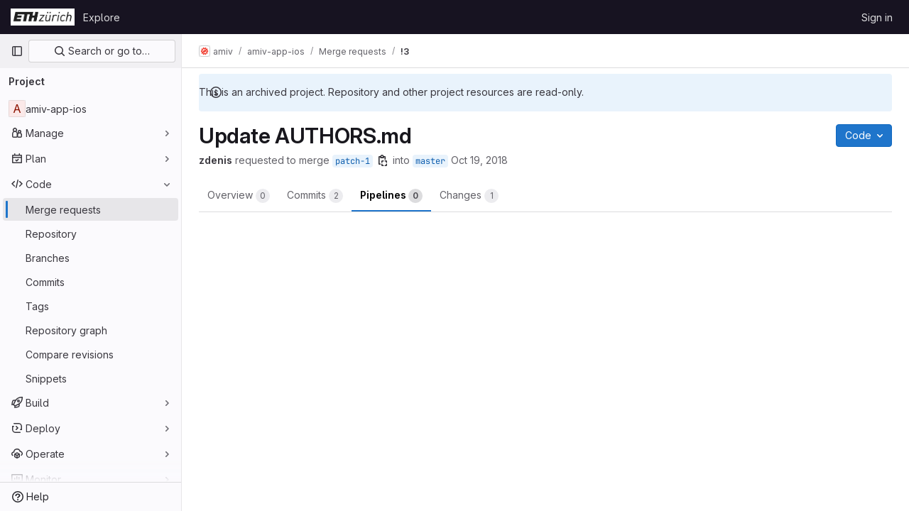

--- FILE ---
content_type: text/css; charset=utf-8
request_url: https://gitlab.ethz.ch/assets/page_bundles/reports-c30ff8da5d467581779c96962f0dfda74e09f1bb59b4f62a2a45979e3001e274.css
body_size: 354
content:
@keyframes blinking-dot{0%{opacity:1}25%{opacity:.4}75%{opacity:.4}100%{opacity:1}}.report-block-container{border-top:1px solid var(--gl-border-color-default);padding:14px;background-color:var(--gl-background-color-subtle);line-height:20px}.report-block-list{list-style:none;padding:0 1px;margin:0}.report-block-list-icon{display:flex}.report-block-list-icon.failed svg{fill:var(--gl-icon-color-danger, var(--gl-color-red-600, #c91c00))}.report-block-list-icon.success svg{fill:var(--gl-icon-color-success, var(--gl-color-green-600, #217645))}.report-block-list-icon.neutral svg{fill:var(--gl-icon-color-subtle, var(--gl-color-neutral-500, #737278))}.report-block-list-icon .ci-status-icon svg{width:24px;height:24px}.report-block-list-issue{display:flex}.report-block-list-issue-description-text::after{content:" "}.report-block-list-issue-description{align-content:space-around;align-items:flex-start;flex-wrap:wrap;display:flex;align-self:center}.report-block .break-link{word-wrap:break-word;word-break:break-all}


--- FILE ---
content_type: text/javascript; charset=utf-8
request_url: https://gitlab.ethz.ch/assets/webpack/commons-pages.admin.abuse_reports.show-pages.admin.topics.edit-pages.admin.topics.new-pages.groups.i-6fdbefd7.37f227f9.chunk.js
body_size: 14264
content:
(this.webpackJsonp=this.webpackJsonp||[]).push([[10],{"/FJ/":function(e,t,i){"use strict";i.d(t,"d",(function(){return n})),i.d(t,"e",(function(){return s})),i.d(t,"f",(function(){return r})),i.d(t,"a",(function(){return o})),i.d(t,"b",(function(){return l})),i.d(t,"c",(function(){return d}));var a=i("/lV4");const n="i_code_review_saved_replies_use",s="i_code_review_saved_replies_use_in_mr",r="i_code_review_saved_replies_use_in_other",o=["currentUser"],l={currentUser:Object(a.a)("User")},d=["code","quote","bullet-list","numbered-list","task-list","collapsible-section","table","attach-file","full-screen"]},"0ENF":function(e,t,i){"use strict";var a=i("7xOh");t.a=Object(a.a)()},"2XMn":function(e,t,i){"use strict";var a=i("4lAS"),n=i("/lV4"),s={components:{GlButton:a.a},props:{value:{type:String,required:!0}},computed:{markdownEditorSelected(){return"markdown"===this.value},text(){return this.markdownEditorSelected?Object(n.a)("Switch to rich text editing"):Object(n.a)("Switch to plain text editing")}},richTextEditorButtonId:"switch-to-rich-text-editor"},r=i("tBpV"),o=Object(r.a)(s,(function(){var e=this,t=e._self._c;return t("div",{staticClass:"content-editor-switcher gl-inline-flex gl-items-center"},[t("gl-button",{staticClass:"!gl-px-4 !gl-text-sm !gl-text-subtle",attrs:{id:e.$options.richTextEditorButtonId,size:"small",category:"tertiary","data-testid":"editing-mode-switcher"},on:{click:function(t){return e.$emit("switch")}}},[e._v(e._s(e.text))])],1)}),[],!1,null,null,null);t.a=o.exports},Ak1V:function(e,t,i){"use strict";i.d(t,"a",(function(){return b}));var a=i("59DU"),n=i.n(a),s=(i("lFMf"),i("gOHk"),i("c9hT"),i("byxs"),i("jlnU")),r=i("JTkt"),o=i("0AwG"),l=i("/lV4"),d=i("1OWu");const c={ui:"sketch",noSaveBtn:1,saveAndExit:1,keepmodified:1,spin:1,embed:1,libraries:1,configure:1,proto:"json",toSvg:1};function u(e,t){Object.assign(e,t)}function g(e,t){const{origin:i}=new URL(e.drawioUrl);e.iframe.contentWindow.postMessage(JSON.stringify(t),i)}function p(e){e.disposeEventListener(),e.iframe.remove()}async function m(e,t){const{newDiagram:i,diagramMarkdown:a,filename:n,diagramSvg:r}=e,o=n.endsWith(".drawio.svg")?n:n+".drawio.svg";g(e,{action:"spinner",show:!0,messageKey:"saving"});try{const n=await t.uploadDiagram({filename:o,diagramSvg:r});i?t.insertDiagram({uploadResults:n}):t.updateDiagram({diagramMarkdown:a,uploadResults:n}),Object(s.createAlert)({message:Object(l.a)("Diagram saved successfully."),variant:s.VARIANT_SUCCESS,fadeTransition:!0}),setTimeout((function(){return p(e)}),10)}catch{g(e,{action:"spinner",show:!1}),g(e,{action:"dialog",titleKey:"error",modified:!0,buttonKey:"close",messageKey:"errorSavingFile"})}}function h(e,t,i){g(e,{action:"prompt",titleKey:"filename",okKey:"save",defaultValue:t||""}),null!==i&&g(e,{action:"dialog",titleKey:"error",messageKey:i,buttonKey:"ok"})}function f(e){g(e,{action:"load",xml:e.diagramSvg,border:8,background:"#ffffff",dark:e.dark,title:e.filename})}async function v(e,t){const{iframe:i}=e;i.style.cursor="wait";try{await async function(e,t){let i=null;try{i=await t.getDiagram()}catch(e){throw new Error(Object(l.a)("Cannot load the diagram into the diagrams.net editor"))}if(i){const{diagramMarkdown:t,filename:a,diagramSvg:n,contentType:s,diagramURL:r}=i,o=new URL(r,window.location.origin),d=new Blob([n]).size;if("image/svg+xml"!==s)throw new Error(Object(l.a)("The selected image is not a valid SVG diagram"));if(o.origin!==window.location.origin)throw new Error(Object(l.a)("The selected image is not an asset uploaded in the application"));if(d>10485760)throw new Error(Object(l.a)("The selected image is too large."));u(e,{newDiagram:!1,filename:a,diagramMarkdown:t,diagramSvg:n})}else u(e,{newDiagram:!0});f(e)}(e,t),i.style.visibility="visible",i.style.cursor="",window.scrollTo(0,0)}catch(t){Object(s.createAlert)({message:t.message,error:t}),p(e)}}function w(e,t,i){if(n()(i)||i.source!==e.iframe.contentWindow)return;const a=JSON.parse(i.data);var s;"configure"===a.event?function(e){g(e,{action:"configure",config:{darkColor:"#202020",settingsName:"gitlab"},colorSchemeMeta:e.dark}),u(e,{initialized:!0})}(e):"init"===a.event?v(e,t):"exit"===a.event?p(e):"prompt"===a.event?(u(e,{filename:a.value}),e.filename?m(e,t):h(e,"diagram.drawio.svg","filenameShort")):"export"===a.event&&(u(e,{diagramSvg:(s=a.data,'<?xml version="1.0" encoding="UTF-8"?>\n      <!DOCTYPE svg PUBLIC "-//W3C//DTD SVG 1.1//EN" "http://www.w3.org/Graphics/SVG/1.1/DTD/svg11.dtd">\n      '+Object(o.e)(s.substring(s.indexOf(",")+1)))}),f(e),g(e,{action:"status",modified:!0}),e.filename?m(e,t):h(e,"diagram.drawio.svg",null))}function b({editorFacade:e,filename:t,drawioUrl:i=gon.diagramsnet_url}){const a=new URL(i);for(const[e,t]of Object.entries(c))a.searchParams.set(e,t);const n=function({filename:e=null,drawioUrl:t}){return{newDiagram:!0,filename:e,diagramSvg:null,diagramMarkdown:null,iframe:null,isBusy:!1,initialized:!1,dark:Object(r.a)(),disposeEventListener:null,drawioUrl:t}}({filename:t,drawioUrl:a.href});!function(e,t){const i=function(i){w(e,t,i)};window.addEventListener("message",i),u(e,{disposeEventListener:function(){window.removeEventListener("message",i)}})}(n,e),function(e){const t=document.createElement("iframe");Object(d.k)(t,{id:"drawio-frame",src:e.drawioUrl,class:"drawio-editor"}),document.body.appendChild(t),setTimeout((function(){!1===e.initialized&&(p(e),Object(s.createAlert)({message:Object(l.a)("The diagrams.net editor could not be loaded.")}))}),4e3),u(e,{iframe:t})}(n)}},B3Hj:function(e,t,i){"use strict";i.d(t,"a",(function(){return n})),i.d(t,"b",(function(){return s})),i.d(t,"c",(function(){return r}));var a=i("ygVz");const n="markdown_editor",s="execute_toolbar_control",r=function(e,t){a.b.event(void 0,"save_markdown",{label:e?"rich_text_editor":n,property:t})}},EP76:function(e,t,i){"use strict";var a={},n=i("tBpV"),s=Object(n.a)(a,(function(){this._self._c;return this._m(0)}),[function(){var e=this._self._c;return e("div",{staticClass:"gl-flex gl-py-2"},[e("div",{staticClass:"gl-border-l gl-ml-2 gl-pl-3"})])}],!1,null,null,null);t.a=s.exports},Hcvv:function(e,t,i){"use strict";var a=i("o4PY"),n=i.n(a),s=(i("3UXl"),i("iyoE"),i("UezY"),i("z6RN"),i("hG7+"),i("4lAS")),r=i("1cpz"),o=i("iN9h"),l=i("A5dm"),d=i("Bo17"),c=i("fSQg"),u=i("z1xw"),g=i("PxiM"),p=i.n(g),m=i("tTlX"),h=i("LlB7"),f=i("ygVz"),v=i("nuxI"),w=i.n(v),b=i("/FJ/"),y={apollo:{savedReplies:{query:w.a,manual:!0,result({data:e,loading:t}){t||(this.savedReplies=e)},variables(){const e=document.body.dataset.groupFullPath,t=document.body.dataset.projectFullPath;return{groupPath:e,hideGroup:!e,projectPath:t,hideProject:!t}},skip(){return!this.shouldFetchCommentTemplates}}},components:{GlButton:s.a,GlModal:r.a,GlSearchBoxByType:o.a,GlTruncate:l.a,GlDisclosureDropdown:d.a,GlDisclosureDropdownGroup:c.a},directives:{GlTooltip:u.a},mixins:[f.a.mixin(),m.a],props:{newCommentTemplatePaths:{type:Array,required:!0}},data:()=>({shouldFetchCommentTemplates:!1,savedReplies:{},commentTemplateSearch:"",loadingSavedReplies:!1}),computed:{allSavedReplies(){var e=this;return b.a.map((function(t){var i;return{name:b.b[t],items:((null===(i=e.savedReplies[t])||void 0===i||null===(i=i.savedReplies)||void 0===i?void 0:i.nodes)||[]).map((function(e){return{value:e.id,text:e.name,content:e.content}}))}}))},filteredSavedReplies(){var e=this;let t=this.allSavedReplies;return this.commentTemplateSearch&&(t=t.map((function(t){return{...t,items:p.a.filter(t.items,e.commentTemplateSearch,{key:["text"]})}})).filter((function({items:e}){return e.length}))),t.filter((function({items:e}){return e.length}))},modalId:()=>n()("insert-comment-template-modal-")},methods:{onSelect(e){const t=Boolean(Object(h.b)({endpoint:window.location}).id);this.$emit("select",e.content),this.trackEvent(b.d),this.trackEvent(t?b.e:b.f),this.shouldFetchCommentTemplates=!1},toggleModal(){this.shouldFetchCommentTemplates=!this.shouldFetchCommentTemplates}}},_=i("tBpV"),k=Object(_.a)(y,(function(){var e=this,t=e._self._c;return t("span",[t("gl-modal",{ref:"modal",attrs:{title:e.__("Select a comment template"),scrollable:"","modal-id":e.modalId,"modal-class":"comment-templates-modal"},scopedSlots:e._u([{key:"modal-footer",fn:function(){return[t("gl-disclosure-dropdown",{attrs:{items:e.newCommentTemplatePaths,"toggle-text":e.__("Manage comment templates"),placement:"bottom-end","fluid-width":"","data-testid":"manage-dropdown"},scopedSlots:e._u([{key:"header",fn:function(){return[t("div",{staticClass:"gl-min-h-8 gl-border-b-1 gl-border-b-dropdown !gl-p-4 gl-text-sm gl-font-bold gl-border-b-solid"},[e._v("\n            "+e._s(e.__("Manage"))+"\n          ")])]},proxy:!0}])})]},proxy:!0}]),model:{value:e.shouldFetchCommentTemplates,callback:function(t){e.shouldFetchCommentTemplates=t},expression:"shouldFetchCommentTemplates"}},[t("gl-search-box-by-type",{ref:"searchInput",attrs:{placeholder:e.__("Search comment templates")},on:{keydown:e.onKeydown},model:{value:e.commentTemplateSearch,callback:function(t){e.commentTemplateSearch=t},expression:"commentTemplateSearch"}}),e._v(" "),e.filteredSavedReplies.length?t("ul",{ref:"resultsList",staticClass:"comment-templates-options gl-m-0 gl-list-none gl-p-0",attrs:{"data-testid":"comment-templates-list"},on:{keydown:e.onKeydown}},e._l(e.filteredSavedReplies,(function(i,a){return t("gl-disclosure-dropdown-group",{key:i.name,class:{"!gl-mt-0 !gl-border-t-0 gl-pt-0":0===a},attrs:{group:i,bordered:""},on:{action:e.onSelect},scopedSlots:e._u([{key:"list-item",fn:function({item:i}){return[t("strong",{staticClass:"gl-block gl-w-full"},[e._v(e._s(i.text))]),e._v(" "),t("gl-truncate",{staticClass:"gl-mt-2 gl-text-subtle",attrs:{text:i.content,position:"end"}})]}}],null,!0)})})),1):t("section",{staticClass:"gl-mt-3"},[e._v("\n      "+e._s(e.__("No comment templates found."))+"\n    ")])],1),e._v(" "),t("gl-button",{directives:[{name:"gl-tooltip",rawName:"v-gl-tooltip"}],staticClass:"js-comment-template-toggle",attrs:{title:e.__("Insert comment template"),"aria-label":e.__("Insert comment template"),category:"tertiary",size:"small",icon:"comment-lines","data-testid":"comment-templates-dropdown-toggle"},on:{click:e.toggleModal}})],1)}),[],!1,null,null,null);t.a=k.exports},IeAI:function(e,t,i){"use strict";var a=i("jqx9"),n=i.n(a),s=i("VNnR"),r=i.n(s),o=i("Tmea"),l=i.n(o),d=(i("3UXl"),i("iyoE"),i("ZzK0"),i("z6RN"),i("BzOf"),i("s1D3")),c=i("z1xw"),u=i("EmJ/"),g=i.n(u),p=i("jlnU"),m=i("FVJN"),h=i("Mp8J"),f=i("2ibD"),v=i("0AwG"),w=i("/lV4"),b=i("KAYR"),y=i("sHIo"),_=i("EJYk"),k=i("5c3i"),S=i("0ENF"),x=(i("B++/"),i("47t/"),i("A7K0")),C=i("4lAS"),M=i("PrLL"),A=i("d08M"),B=i("xPX6"),T=i("NmEs"),P=i("3E4U"),j=i("tXF7"),q=i("B3Hj"),O={components:{GlButton:C.a},directives:{GlTooltip:c.a},props:{buttonTitle:{type:String,required:!0},icon:{type:String,required:!0},tag:{type:String,required:!1,default:""},tagBlock:{type:String,required:!1,default:""},tagSelect:{type:String,required:!1,default:""},prepend:{type:Boolean,required:!1,default:!1},tagContent:{type:String,required:!1,default:""},cursorOffset:{type:Number,required:!1,default:0},command:{type:String,required:!1,default:""},shortcuts:{type:[String,Array],required:!1,default:function(){return[]}},trackingProperty:{type:String,required:!1,default:null}},computed:{shortcutsString(){const e=Array.isArray(this.shortcuts)?this.shortcuts:[this.shortcuts];return JSON.stringify(e)},trackingProps(){const{trackingProperty:e}=this;return e?{"data-track-action":q.b,"data-track-label":q.a,"data-track-property":e}:{}}}},$=i("tBpV"),E=Object($.a)(O,(function(){var e=this;return(0,e._self._c)("gl-button",e._b({directives:[{name:"gl-tooltip",rawName:"v-gl-tooltip"}],staticClass:"js-md gl-mr-2",attrs:{"data-md-tag":e.tag,"data-md-cursor-offset":e.cursorOffset,"data-md-select":e.tagSelect,"data-md-block":e.tagBlock,"data-md-tag-content":e.tagContent,"data-md-prepend":e.prepend,"data-md-shortcuts":e.shortcutsString,"data-md-command":e.command,title:e.buttonTitle,"aria-label":e.buttonTitle,icon:e.icon,type:"button",category:"tertiary",size:"small","data-container":"body"},on:{click:function(t){return e.$emit("click",t)}}},"gl-button",e.trackingProps,!1))}),[],!1,null,null,null).exports,F=i("Ak1V");const D=function({textArea:e,markdownPreviewPath:t,uploadsPath:i}){return{getDiagram:async function(){const i=await Object(j.f)(e,t);if(!i)return null;const{imageURL:a,imageMarkdown:n,filename:s}=i,r=await f.a.get(a,{responseType:"text"});return{diagramURL:a,diagramMarkdown:n,filename:s,diagramSvg:r.data,contentType:r.headers["content-type"]}},updateDiagram:function({uploadResults:t,diagramMarkdown:i}){e.focus(),e.value=e.value.replace(i,t.link.markdown),e.dispatchEvent(new Event("input"))},insertDiagram:function({uploadResults:t}){e.focus();const i=e.value,a=i.substring(e.selectionStart,e.selectionEnd);Object(j.c)({textArea:e,text:i,tag:t.link.markdown,selected:a})},uploadDiagram:async function({filename:e,diagramSvg:t}){const a=new Blob([t],{type:"image/svg+xml"}),n=new FormData;n.append("file",a,e);return(await f.a.post(i,n)).data}}};var I={components:{GlButton:C.a},directives:{GlTooltip:c.a},props:{uploadsPath:{type:String,required:!0},markdownPreviewPath:{type:String,required:!0}},methods:{getTextArea:()=>document.querySelector(".js-gfm-input"),launchDrawioEditor(){Object(F.a)({editorFacade:D({uploadsPath:this.uploadsPath,textArea:this.getTextArea(),markdownPreviewPath:this.markdownPreviewPath})})}}},N=Object($.a)(I,(function(){return(0,this._self._c)("gl-button",{directives:[{name:"gl-tooltip",rawName:"v-gl-tooltip"}],attrs:{title:this.__("Insert or edit diagram"),"aria-label":this.__("Insert or edit diagram"),category:"tertiary",icon:"diagram",size:"small"},on:{click:this.launchDrawioEditor}})}),[],!1,null,null,null).exports,R=i("Hcvv"),G=i("EP76"),z={components:{ToolbarButton:E,GlPopover:x.a,GlButton:C.a,GlFormInput:M.a,DrawioToolbarButton:N,CommentTemplatesModal:R.a,AiActionsDropdown:function(){return i.e(3).then(i.bind(null,"4b03"))},HeaderDivider:G.a,SummarizeCodeChanges:function(){return i.e(3).then(i.bind(null,"4b03"))}},directives:{GlTooltip:c.a},mixins:[Object(y.a)()],inject:{newCommentTemplatePaths:{default:function(){return[]}},editorAiActions:{default:function(){return[]}},mrGeneratedContent:{default:null},canSummarizeChanges:{default:!1}},props:{previewMarkdown:{type:Boolean,required:!0},lineContent:{type:String,required:!1,default:""},canSuggest:{type:Boolean,required:!1,default:!0},showSuggestPopover:{type:Boolean,required:!1,default:!1},suggestionStartIndex:{type:Number,required:!1,default:0},enablePreview:{type:Boolean,required:!1,default:!0},restrictedToolBarItems:{type:Array,required:!1,default:function(){return[]}},uploadsPath:{type:String,required:!1,default:""},markdownPreviewPath:{type:String,required:!1,default:""},drawioEnabled:{type:Boolean,required:!1,default:!1},supportsQuickActions:{type:Boolean,required:!1,default:!1}},data(){const e=Object(B.g)();return{tag:"> ",suggestPopoverVisible:!1,shouldShowFindAndReplaceBar:!1,findAndReplace:{find:"",replace:""},modifierKey:e,shiftKey:"⌘"===e?"⇧":"Shift+"}},computed:{mdTable(){const e=Object(w.g)("MarkdownEditor|header"),t="-".repeat(e.length),i=" ".repeat(e.length);return[`| ${e} | ${e} |`,`| ${t} | ${t} |`,`| ${i} | ${i} |`,`| ${i} | ${i} |`].join("\n")},mdSuggestion(){const e=Object(j.e)(this.lineContent);return[`${e}suggestion:-${this.suggestionStartIndex}+0`,"{text}",e].join("\n")},mdCollapsibleSection:()=>[`<details><summary>${Object(w.g)("MarkdownEditor|Click to expand")}</summary>`,"{text}","</details>"].join("\n"),hideDividerBeforeTable(){return this.previewMarkdown||this.restrictedToolBarItems.includes("table")&&this.restrictedToolBarItems.includes("attach-file")&&!this.drawioEnabled&&!this.supportsQuickActions&&!this.newCommentTemplatePath},showFindAndReplaceButton(){return this.glFeatures.findAndReplace&&!this.restrictedToolBarItems.includes("find-and-replace")}},watch:{showSuggestPopover(){this.updateSuggestPopoverVisibility()}},mounted(){g()(document).on("markdown-preview:show.vue",this.showMarkdownPreview),g()(document).on("markdown-preview:hide.vue",this.hideMarkdownPreview),g()(document).on("markdown-editor:find-and-replace:show",this.showFindAndReplaceBar),this.updateSuggestPopoverVisibility()},beforeDestroy(){g()(document).off("markdown-preview:show.vue",this.showMarkdownPreview),g()(document).off("markdown-preview:hide.vue",this.hideMarkdownPreview),g()(document).off("markdown-editor:find-and-replace:show",this.showFindAndReplaceBar)},methods:{async updateSuggestPopoverVisibility(){await this.$nextTick(),this.suggestPopoverVisible=this.showSuggestPopover&&this.canSuggest},isValid(e){return!e||e.find(".js-vue-markdown-field").length&&g()(this.$el).closest("form")[0]===e[0]},showMarkdownPreview(e,t){this.isValid(t)&&this.$emit("showPreview")},hideMarkdownPreview(e,t){this.isValid(t)&&this.$emit("hidePreview")},handleSuggestDismissed(){this.$emit("handleSuggestDismissed")},handleQuote(){const e=Object(T.m)();if(!e||!e.textContent)return void(this.tag="> ");this.tag="";const t=P.a.transformGFMSelection(e),i=this.$el.parentNode.querySelector("textarea");P.a.nodeToGFM(t).then((function(t){P.a.insertPastedText(i,e.textContent,P.a.quoted(t))})).catch((function(){}))},insertIntoTextarea(e){var t;const i=null===(t=this.$el.closest(".md-area"))||void 0===t?void 0:t.querySelector("textarea");i&&Object(j.g)({textArea:i,tag:e,cursorOffset:0,wrap:!1})},replaceTextarea(e){const{description:t,descriptionForSha:i}=this.$options.i18n,a=document.getElementById("merge_request_diff_head_sha").value,n=a?Object(w.h)(i,{revision:Object(v.E)(a)}):t;this.mrGeneratedContent&&(this.mrGeneratedContent.setGeneratedContent(`${e}\n\n---\n\n_${n}_`),this.mrGeneratedContent.showWarning())},switchPreview(){this.previewMarkdown?this.hideMarkdownPreview():this.showMarkdownPreview()},insertAIAction(e){this.insertIntoTextarea(`${e}\n\n---\n\n_${Object(w.a)("This comment was generated by AI")}_`)},insertSavedReply(e){var t=this;this.insertIntoTextarea(e),setTimeout((function(){var e;null===(e=t.$el.closest(".md-area"))||void 0===e||null===(e=e.querySelector("textarea"))||void 0===e||e.focus()}),500)},showFindAndReplaceBar(e,t){this.isValid(t)&&(this.shouldShowFindAndReplaceBar=!0)},handleKeyDown(e){"Enter"!==e.key?"Escape"===e.key&&(this.shouldShowFindAndReplaceBar=!1):e.preventDefault()}},shortcuts:{bold:Object(A.Ab)(A.a),italic:Object(A.Ab)(A.P),strikethrough:Object(A.Ab)(A.tb),link:Object(A.Ab)(A.Q),indent:Object(A.Ab)(A.F),outdent:Object(A.Ab)(A.db),findAndReplace:Object(A.Ab)(A.c)},i18n:{comment:Object(w.a)("This comment was generated by AI"),description:Object(w.g)("MergeRequest|This description was generated using AI"),descriptionForSha:Object(w.g)("MergeRequest|This description was generated for revision %{revision} using AI"),hidePreview:Object(w.a)("Continue editing"),preview:Object(w.a)("Preview")}},L=Object($.a)(z,(function(){var e=this,t=e._self._c;return t("div",{staticClass:"md-header gl-border-b gl-z-2 gl-rounded-lg gl-rounded-b-none gl-border-default gl-px-3",class:{"md-header-preview":e.previewMarkdown}},[t("div",{staticClass:"gl-flex gl-flex-wrap gl-items-center"},[t("div",{staticClass:"md-header-toolbar gl-flex gl-grow gl-items-start gl-gap-y-2 gl-py-3",attrs:{"data-testid":"md-header-toolbar"}},[t("div",{staticClass:"gl-flex gl-flex-wrap gl-gap-y-2"},[e.enablePreview?t("gl-button",{staticClass:"js-md-preview-button gl-flex-row-reverse gl-items-center !gl-font-normal",attrs:{"data-testid":"preview-toggle",value:e.previewMarkdown?"preview":"edit",label:e.$options.i18n.previewTabTitle,size:"small",category:"tertiary"},on:{click:e.switchPreview}},[e._v(e._s(e.previewMarkdown?e.$options.i18n.hidePreview:e.$options.i18n.preview))]):e._e(),e._v(" "),!e.previewMarkdown&&e.canSuggest?[t("div",{staticClass:"gl-flex gl-gap-y-2"},[e.previewMarkdown?e._e():t("header-divider"),e._v(" "),t("toolbar-button",{ref:"suggestButton",staticClass:"js-suggestion-btn",attrs:{tag:e.mdSuggestion,prepend:!0,"button-title":e.__("Insert suggestion"),"cursor-offset":4,"tag-content":e.lineContent,"tracking-property":"codeSuggestion",icon:"doc-code","data-testid":"suggestion-button"},on:{click:e.handleSuggestDismissed}}),e._v(" "),e.suggestPopoverVisible?t("gl-popover",{attrs:{target:e.$refs.suggestButton.$el,"css-classes":["diff-suggest-popover"],placement:"bottom",show:e.suggestPopoverVisible,triggers:""}},[t("strong",[e._v(e._s(e.__("New! Suggest changes directly")))]),e._v(" "),t("p",{staticClass:"mb-2"},[e._v("\n                "+e._s(e.__("Suggest code changes which can be immediately applied in one click. Try it out!"))+"\n              ")]),e._v(" "),t("gl-button",{attrs:{variant:"confirm",category:"primary",size:"small","data-testid":"dismiss-suggestion-popover-button"},on:{click:e.handleSuggestDismissed}},[e._v("\n                "+e._s(e.__("Got it"))+"\n              ")])],1):e._e()],1)]:e._e(),e._v(" "),t("div",{staticClass:"gl-flex gl-gap-y-2"},[!e.previewMarkdown&&e.editorAiActions.length?t("div",{staticClass:"gl-flex gl-gap-y-2"},[e.previewMarkdown?e._e():t("header-divider"),e._v(" "),t("ai-actions-dropdown",{attrs:{actions:e.editorAiActions},on:{input:e.insertAIAction,replace:e.replaceTextarea}})],1):e._e(),e._v(" "),e.enablePreview&&!e.previewMarkdown?t("header-divider"):e._e()],1),e._v(" "),t("toolbar-button",{directives:[{name:"show",rawName:"v-show",value:!e.previewMarkdown,expression:"!previewMarkdown"}],attrs:{tag:"**","button-title":e.sprintf(e.s__("MarkdownEditor|Add bold text (%{modifierKey}B)"),{modifierKey:e.modifierKey}),shortcuts:e.$options.shortcuts.bold,icon:"bold","tracking-property":"bold"}}),e._v(" "),t("toolbar-button",{directives:[{name:"show",rawName:"v-show",value:!e.previewMarkdown,expression:"!previewMarkdown"}],attrs:{tag:"_","button-title":e.sprintf(e.s__("MarkdownEditor|Add italic text (%{modifierKey}I)"),{modifierKey:e.modifierKey}),shortcuts:e.$options.shortcuts.italic,icon:"italic","tracking-property":"italic"}}),e._v(" "),t("div",{staticClass:"gl-flex gl-gap-y-2"},[e.restrictedToolBarItems.includes("strikethrough")?e._e():t("toolbar-button",{directives:[{name:"show",rawName:"v-show",value:!e.previewMarkdown,expression:"!previewMarkdown"}],attrs:{tag:"~~","button-title":e.sprintf(e.s__("MarkdownEditor|Add strikethrough text (%{modifierKey}%{shiftKey}X)"),{modifierKey:e.modifierKey,shiftKey:e.shiftKey}),shortcuts:e.$options.shortcuts.strikethrough,icon:"strikethrough","tracking-property":"strike"}}),e._v(" "),e.previewMarkdown?e._e():t("header-divider")],1),e._v(" "),e.restrictedToolBarItems.includes("quote")?e._e():t("toolbar-button",{directives:[{name:"show",rawName:"v-show",value:!e.previewMarkdown,expression:"!previewMarkdown"}],attrs:{prepend:!0,tag:e.tag,"button-title":e.__("Insert a quote"),icon:"quote","tracking-property":"blockquote"},on:{click:e.handleQuote}}),e._v(" "),e.restrictedToolBarItems.includes("code")?e._e():t("toolbar-button",{directives:[{name:"show",rawName:"v-show",value:!e.previewMarkdown,expression:"!previewMarkdown"}],attrs:{tag:"`","tag-block":"```","button-title":e.__("Insert code"),icon:"code","tracking-property":"code"}}),e._v(" "),t("toolbar-button",{directives:[{name:"show",rawName:"v-show",value:!e.previewMarkdown,expression:"!previewMarkdown"}],attrs:{tag:"[{text}](url)","tag-select":"url","button-title":e.sprintf(e.s__("MarkdownEditor|Add a link (%{modifierKey}K)"),{modifierKey:e.modifierKey}),shortcuts:e.$options.shortcuts.link,icon:"link","tracking-property":"link"}}),e._v(" "),e.restrictedToolBarItems.includes("bullet-list")?e._e():t("toolbar-button",{directives:[{name:"show",rawName:"v-show",value:!e.previewMarkdown,expression:"!previewMarkdown"}],attrs:{prepend:!0,tag:"- ","button-title":e.__("Add a bullet list"),icon:"list-bulleted","tracking-property":"bulletList"}}),e._v(" "),e.restrictedToolBarItems.includes("numbered-list")?e._e():t("toolbar-button",{directives:[{name:"show",rawName:"v-show",value:!e.previewMarkdown,expression:"!previewMarkdown"}],attrs:{prepend:!0,tag:"1. ","button-title":e.__("Add a numbered list"),icon:"list-numbered","tracking-property":"orderedList"}}),e._v(" "),e.restrictedToolBarItems.includes("task-list")?e._e():t("toolbar-button",{directives:[{name:"show",rawName:"v-show",value:!e.previewMarkdown,expression:"!previewMarkdown"}],attrs:{prepend:!0,tag:"- [ ] ","button-title":e.__("Add a checklist"),icon:"list-task","tracking-property":"taskList"}}),e._v(" "),e.restrictedToolBarItems.includes("indent")?e._e():t("toolbar-button",{directives:[{name:"show",rawName:"v-show",value:!e.previewMarkdown,expression:"!previewMarkdown"}],staticClass:"gl-hidden",attrs:{"button-title":e.sprintf(e.s__("MarkdownEditor|Indent line (%{modifierKey}])"),{modifierKey:e.modifierKey}),shortcuts:e.$options.shortcuts.indent,command:"indentLines",icon:"list-indent","tracking-property":"indent"}}),e._v(" "),e.restrictedToolBarItems.includes("outdent")?e._e():t("toolbar-button",{directives:[{name:"show",rawName:"v-show",value:!e.previewMarkdown,expression:"!previewMarkdown"}],staticClass:"gl-hidden",attrs:{"button-title":e.sprintf(e.s__("MarkdownEditor|Outdent line (%{modifierKey}[)"),{modifierKey:e.modifierKey}),shortcuts:e.$options.shortcuts.outdent,command:"outdentLines",icon:"list-outdent","tracking-property":"outdent"}}),e._v(" "),t("div",{staticClass:"gl-flex gl-gap-y-2"},[e.restrictedToolBarItems.includes("collapsible-section")?e._e():t("toolbar-button",{directives:[{name:"show",rawName:"v-show",value:!e.previewMarkdown,expression:"!previewMarkdown"}],attrs:{tag:e.mdCollapsibleSection,prepend:!0,"tag-select":"Click to expand","button-title":e.__("Add a collapsible section"),icon:"details-block","tracking-property":"details"}}),e._v(" "),e.hideDividerBeforeTable?e._e():t("header-divider")],1),e._v(" "),e.restrictedToolBarItems.includes("table")?e._e():t("toolbar-button",{directives:[{name:"show",rawName:"v-show",value:!e.previewMarkdown,expression:"!previewMarkdown"}],attrs:{tag:e.mdTable,prepend:!0,"button-title":e.__("Add a table"),icon:"table","tracking-property":"table"}}),e._v(" "),t("toolbar-button",{directives:[{name:"show",rawName:"v-show",value:!e.previewMarkdown&&!e.restrictedToolBarItems.includes("attach-file"),expression:"!previewMarkdown && !restrictedToolBarItems.includes('attach-file')"}],staticClass:"gl-mr-2",attrs:{"data-testid":"button-attach-file","data-button-type":"attach-file","button-title":e.__("Attach a file or image"),icon:"paperclip","tracking-property":"upload"}}),e._v(" "),!e.previewMarkdown&&e.drawioEnabled?t("drawio-toolbar-button",{attrs:{"uploads-path":e.uploadsPath,"markdown-preview-path":e.markdownPreviewPath}}):e._e(),e._v(" "),e.supportsQuickActions?t("toolbar-button",{directives:[{name:"show",rawName:"v-show",value:!e.previewMarkdown,expression:"!previewMarkdown"}],attrs:{prepend:!0,tag:"/","button-title":e.__("Add a quick action"),icon:"quick-actions","tracking-property":"quickAction"}}):e._e(),e._v(" "),!e.previewMarkdown&&e.newCommentTemplatePaths.length?t("comment-templates-modal",{attrs:{"new-comment-template-paths":e.newCommentTemplatePaths},on:{select:e.insertSavedReply}}):e._e(),e._v(" "),!e.previewMarkdown&&e.canSummarizeChanges?[t("header-divider"),e._v(" "),t("summarize-code-changes")]:e._e(),e._v(" "),e.previewMarkdown?e._e():e._t("header-buttons")],2),e._v(" "),e.previewMarkdown?e._e():t("div",{staticClass:"full-screen gl-flex gl-grow gl-justify-end"},[e.restrictedToolBarItems.includes("full-screen")?e._e():t("toolbar-button",{staticClass:"js-zen-enter !gl-mr-0",attrs:{icon:"maximize","button-title":e.__("Go full screen"),prepend:!0,"tracking-property":"fullScreen"}})],1),e._v(" "),e.showFindAndReplaceButton?t("toolbar-button",{directives:[{name:"show",rawName:"v-show",value:!e.previewMarkdown,expression:"!previewMarkdown"}],staticClass:"gl-hidden",attrs:{"button-title":e.s__("MarkdownEditor|Find and replace"),shortcuts:e.$options.shortcuts.findAndReplace,icon:"retry"}}):e._e()],1)]),e._v(" "),e.shouldShowFindAndReplaceBar?t("div",{staticClass:"gl-border gl-absolute gl-right-0 gl-z-1 gl-flex gl-w-34 gl-rounded-bl-base gl-border-r-0 gl-bg-section gl-p-3 gl-shadow-sm",attrs:{"data-testid":"find-and-replace"}},[t("gl-form-input",{attrs:{placeholder:e.__("Find"),autofocus:"","data-testid":"find-btn"},on:{keydown:e.handleKeyDown},model:{value:e.findAndReplace.find,callback:function(t){e.$set(e.findAndReplace,"find",t)},expression:"findAndReplace.find"}})],1):e._e()])}),[],!1,null,null,null).exports,K=i("FkSe"),U=i("30su"),V=i("2XMn"),H={components:{GlButton:C.a,GlLoadingIcon:K.a,GlSprintf:U.a,GlIcon:d.a,EditorModeSwitcher:V.a},directives:{GlTooltip:c.a},props:{markdownDocsPath:{type:String,required:!0},canAttachFile:{type:Boolean,required:!1,default:!0},showCommentToolBar:{type:Boolean,required:!1,default:!0},showContentEditorSwitcher:{type:Boolean,required:!1,default:!1}},computed:{showEditorModeSwitcher(){return this.showContentEditorSwitcher}},methods:{insertIntoTextarea(...e){var t;const i=e.join("\n"),a=null===(t=this.$el.closest(".md-area"))||void 0===t?void 0:t.querySelector("textarea");a&&!a.value&&Object(j.g)({textArea:a,tag:i,cursorOffset:0,wrap:!1})}}};function W(e){return n()(Object(v.A)(e).replace(/\\n/g,"%br").replace(/\n/g,""))}var J={components:{MarkdownHeader:L,MarkdownToolbar:Object($.a)(H,(function(){var e=this,t=e._self._c;return e.showCommentToolBar?t("div",{staticClass:"comment-toolbar gl-flex gl-flex-row gl-rounded-b-base gl-px-2",class:e.showContentEditorSwitcher?"gl-border-t gl-items-center gl-justify-between gl-border-default":"gl-my-2 gl-justify-end"},[e.showEditorModeSwitcher?t("editor-mode-switcher",{attrs:{size:"small",value:"markdown"},on:{switch:function(t){return e.$emit("enableContentEditor")}}}):e._e(),e._v(" "),t("div",{staticClass:"gl-flex"},[e.canAttachFile?t("div",{staticClass:"uploading-container gl-mr-3 gl-text-sm gl-leading-32"},[t("span",{staticClass:"uploading-progress-container hide"},[t("gl-icon",{attrs:{name:"paperclip"}}),e._v(" "),t("span",{staticClass:"attaching-file-message"}),e._v(" "),t("span",{staticClass:"uploading-progress"},[e._v("0%")]),e._v(" "),t("gl-loading-icon",{attrs:{size:"sm",inline:""}})],1),e._v(" "),t("span",{staticClass:"uploading-error-container hide"},[t("span",{staticClass:"uploading-error-icon"},[t("gl-icon",{attrs:{name:"paperclip"}})],1),e._v(" "),t("span",{staticClass:"uploading-error-message"}),e._v(" "),t("gl-sprintf",{attrs:{message:e.__("%{retryButtonStart}Try again%{retryButtonEnd} or %{newFileButtonStart}attach a new file%{newFileButtonEnd}.")},scopedSlots:e._u([{key:"retryButton",fn:function({content:i}){return[t("gl-button",{staticClass:"retry-uploading-link gl-align-baseline !gl-text-sm",attrs:{variant:"link",category:"primary"}},[e._v("\n              "+e._s(i)+"\n            ")])]}},{key:"newFileButton",fn:function({content:i}){return[t("gl-button",{staticClass:"markdown-selector attach-new-file gl-align-baseline !gl-text-sm",attrs:{variant:"link",category:"primary"}},[e._v("\n              "+e._s(i)+"\n            ")])]}}],null,!1,3239805150)})],1),e._v(" "),t("gl-button",{staticClass:"button-cancel-uploading-files hide gl-align-baseline !gl-text-sm",attrs:{variant:"link",category:"primary"}},[e._v("\n        "+e._s(e.__("Cancel"))+"\n      ")])],1):e._e(),e._v(" "),e._t("toolbar"),e._v(" "),e.markdownDocsPath?t("gl-button",{directives:[{name:"gl-tooltip",rawName:"v-gl-tooltip"}],staticClass:"!gl-px-3",attrs:{icon:"markdown-mark",href:e.markdownDocsPath,target:"_blank",category:"tertiary",size:"small",title:e.__("Markdown is supported"),"aria-label":e.__("Markdown is supported")}}):e._e()],2)],1):e._e()}),[],!1,null,null,null).exports,GlIcon:d.a,Suggestions:b.a},directives:{SafeHtml:h.a,GlTooltip:c.a},mixins:[Object(y.a)()],props:{textareaValue:{type:String,required:!0},markdownDocsPath:{type:String,required:!0},isSubmitting:{type:Boolean,required:!1,default:!1},markdownPreviewPath:{type:String,required:!1,default:""},enablePreview:{type:Boolean,required:!1,default:!0},addSpacingClasses:{type:Boolean,required:!1,default:!0},removeBorder:{type:Boolean,required:!1,default:!1},supportsQuickActions:{type:Boolean,required:!1,default:!1},canAttachFile:{type:Boolean,required:!1,default:!0},uploadsPath:{type:String,required:!1,default:""},enableAutocomplete:{type:Boolean,required:!1,default:!0},autocompleteDataSources:{type:Object,required:!1,default:function(){return{}}},line:{type:Object,required:!1,default:null},lines:{type:Array,required:!1,default:function(){return[]}},note:{type:Object,required:!1,default:function(){return{}}},canSuggest:{type:Boolean,required:!1,default:!1},helpPagePath:{type:String,required:!1,default:""},showSuggestPopover:{type:Boolean,required:!1,default:!1},showCommentToolBar:{type:Boolean,required:!1,default:!0},restrictedToolBarItems:{type:Array,required:!1,default:function(){return[]}},showContentEditorSwitcher:{type:Boolean,required:!1,default:!1},drawioEnabled:{type:Boolean,required:!1,default:!1}},data(){return{glForm:null,markdownPreview:"",referencedCommands:"",referencedUsers:[],hasSuggestion:!1,markdownPreviewLoading:!1,previewMarkdown:!1,suggestions:this.note.suggestions||[],debouncedFetchMarkdownLoading:!1}},computed:{shouldShowReferencedUsers(){return this.referencedUsers.length>=10},lineContent(){if(this.lines.length)return this.lines.map((function(e){const{rich_text:t,text:i}=e;return i||W(t)})).join("\\n");if(this.line){const{rich_text:e,text:t}=this.line;return t||W(e)}return""},lineNumber(){let e;if(this.line){const{new_line:t,old_line:i}=this.line;e=t||i}return e},lineType(){return this.line?this.line.type:""},addMultipleToDiscussionWarning(){return Object(w.h)(Object(w.a)("You are about to add %{usersTag} people to the discussion. They will all receive a notification."),{usersTag:`<strong><span class="js-referenced-users-count">${this.referencedUsers.length}</span></strong>`},!1)},suggestionsStartIndex(){return Math.max(this.lines.length-1,0)}},watch:{isSubmitting(e){if(!e||!this.$refs["markdown-preview"].querySelectorAll)return;const t=this.$refs["markdown-preview"].querySelectorAll("video, audio");t&&t.forEach((function(e){e.pause()}))},textareaValue:{immediate:!0,handler(e,t){const i=/@all([^\w._-]|$)/,a=i.test(e),n=i.test(t),s=n&&!a;!n&&a?(this.debouncedFetchMarkdownLoading=!1,this.debouncedFetchMarkdown()):s&&(this.debouncedFetchMarkdownLoading=!0,this.referencedUsers=[])}},enablePreview:{immediate:!0,handler(e){e||this.hidePreview()}},autocompleteDataSources:{immediate:!0,handler(e,t){!r()(e,t)&&this.glForm&&this.glForm.updateAutocompleteDataSources(e)}}},mounted(){this.glForm=new m.a(g()(this.$refs["gl-form"]),{emojis:this.enableAutocomplete,members:this.enableAutocomplete,issues:this.enableAutocomplete,mergeRequests:this.enableAutocomplete,epics:this.enableAutocomplete,milestones:this.enableAutocomplete,labels:this.enableAutocomplete,snippets:this.enableAutocomplete,vulnerabilities:this.enableAutocomplete,contacts:this.enableAutocomplete},!0,this.autocompleteDataSources),S.a.$emit(k.j)},beforeDestroy(){this.glForm&&this.glForm.destroy()},methods:{showPreview(){var e=this;this.previewMarkdown||(this.previewMarkdown=!0,this.textareaValue?(this.markdownPreviewLoading=!0,this.markdownPreview=Object(w.a)("Loading…"),this.fetchMarkdown().then((function(t){return e.renderMarkdown(t)})).catch((function(){return Object(p.createAlert)({message:Object(w.a)("Error loading markdown preview")})}))):this.renderMarkdown())},hidePreview(){this.markdownPreview="",this.previewMarkdown=!1},fetchMarkdown(){var e=this;return f.a.post(this.markdownPreviewPath,{text:this.textareaValue}).then((function({data:t}){const{references:i}=t;var a;i&&(e.referencedCommands=i.commands,e.referencedUsers=i.users,e.hasSuggestion=(null===(a=i.suggestions)||void 0===a?void 0:a.length)>0,e.suggestions=i.suggestions);return t}))},debouncedFetchMarkdown:l()((function(){var e=this;return this.fetchMarkdown().then((function(){e.debouncedFetchMarkdownLoading&&(e.referencedUsers=[],e.debouncedFetchMarkdownLoading=!1)}))}),400),renderMarkdown(e={}){var t=this;const{references:i}=e;i||(this.referencedCommands=""),this.markdownPreviewLoading=!1,this.markdownPreview=e.body||e.html||Object(w.a)("Nothing to preview."),this.$nextTick().then((function(){Object(_.a)(t.$refs["markdown-preview"])})).catch((function(){return Object(p.createAlert)({message:Object(w.a)("Error rendering Markdown preview")})}))}},safeHtmlConfig:{ADD_TAGS:["gl-emoji"]}},Q=Object($.a)(J,(function(){var e=this,t=e._self._c;return t("div",{ref:"gl-form",staticClass:"js-vue-markdown-field md-area position-relative gfm-form",attrs:{"data-uploads-path":e.uploadsPath}},[t("markdown-header",{attrs:{"preview-markdown":e.previewMarkdown,"line-content":e.lineContent,"can-suggest":e.canSuggest,"enable-preview":e.enablePreview,"show-suggest-popover":e.showSuggestPopover,"suggestion-start-index":e.suggestionsStartIndex,"uploads-path":e.uploadsPath,"markdown-preview-path":e.markdownPreviewPath,"drawio-enabled":e.drawioEnabled,"supports-quick-actions":e.supportsQuickActions,"data-testid":"markdownHeader","restricted-tool-bar-items":e.restrictedToolBarItems},on:{showPreview:e.showPreview,hidePreview:e.hidePreview,handleSuggestDismissed:function(){return e.$emit("handleSuggestDismissed")}},scopedSlots:e._u([{key:"header-buttons",fn:function(){return[e._t("header-buttons")]},proxy:!0}],null,!0)}),e._v(" "),t("div",{directives:[{name:"show",rawName:"v-show",value:!e.previewMarkdown,expression:"!previewMarkdown"}],staticClass:"md-write-holder"},[t("div",{staticClass:"zen-backdrop"},[e._t("textarea"),e._v(" "),t("a",{directives:[{name:"gl-tooltip",rawName:"v-gl-tooltip.placement.left",modifiers:{placement:!0,left:!0}}],staticClass:"zen-control zen-control-leave js-zen-leave gl-button btn-default-tertiary btn-icon btn-sm",attrs:{href:"#",title:e.__("Exit full screen"),"aria-label":e.__("Exit full screen")}},[t("gl-icon",{attrs:{variant:"subtle",size:24,name:"minimize"}})],1),e._v(" "),t("markdown-toolbar",{attrs:{"markdown-docs-path":e.markdownDocsPath,"can-attach-file":e.canAttachFile,"show-comment-tool-bar":e.showCommentToolBar,"show-content-editor-switcher":e.showContentEditorSwitcher},on:{enableContentEditor:function(t){return e.$emit("enableContentEditor")}},scopedSlots:e._u([{key:"toolbar",fn:function(){return[e._t("toolbar")]},proxy:!0}],null,!0)})],2)]),e._v(" "),t("div",{directives:[{name:"show",rawName:"v-show",value:e.previewMarkdown,expression:"previewMarkdown"}],ref:"markdown-preview",staticClass:"js-vue-md-preview md-preview-holder gl-px-5"},[e.hasSuggestion?t("suggestions",{attrs:{"note-html":e.markdownPreview,"line-type":e.lineType,disabled:!0,suggestions:e.suggestions,"help-page-path":e.helpPagePath}}):[t("div",{directives:[{name:"safe-html",rawName:"v-safe-html:[$options.safeHtmlConfig]",value:e.markdownPreview,expression:"markdownPreview",arg:e.$options.safeHtmlConfig}],staticClass:"md"})]],2),e._v(" "),e.referencedCommands&&e.previewMarkdown&&!e.markdownPreviewLoading?t("div",{directives:[{name:"safe-html",rawName:"v-safe-html:[$options.safeHtmlConfig]",value:e.referencedCommands,expression:"referencedCommands",arg:e.$options.safeHtmlConfig}],staticClass:"referenced-commands gl-mx-2 gl-mb-2 gl-rounded-bl-base gl-rounded-br-base gl-px-4",attrs:{"data-testid":"referenced-commands"}}):e._e(),e._v(" "),e.shouldShowReferencedUsers?t("div",{staticClass:"referenced-users"},[t("gl-icon",{attrs:{name:"warning-solid"}}),e._v(" "),t("span",{directives:[{name:"safe-html",rawName:"v-safe-html:[$options.safeHtmlConfig]",value:e.addMultipleToDiscussionWarning,expression:"addMultipleToDiscussionWarning",arg:e.$options.safeHtmlConfig}]})],1):e._e()],1)}),[],!1,null,null,null);t.a=Q.exports},KAYR:function(e,t,i){"use strict";i("ZzK0"),i("z6RN"),i("BzOf");var a=i("ewH8"),n=i("Mp8J"),s=i("jlnU"),r=i("/lV4");i("B++/"),i("47t/"),i("3UXl"),i("iyoE"),i("UezY"),i("hG7+");function o(e){return e?e.replace(/^( |\+|-)/,""):e}function l(e){return e.filter((function(e){return"match"!==e.type})).map((function(e){return function(e={}){return{...e,text:o(e.text),rich_text:o(e.rich_text)}}(e)}))}var d=i("Lzak"),c=i("4lAS"),u=i("FkSe"),g=i("z1xw"),p=i("xRSn"),m=i("NmEs"),h=i("Bo17"),f=i("F6ad"),v=i("47in"),w=i("dsWN"),b={components:{GlDisclosureDropdown:h.a,GlForm:f.a,GlFormTextarea:v.a,GlButton:c.a,GlAlert:w.a},props:{disabled:{type:Boolean,required:!1,default:!1},defaultCommitMessage:{type:String,required:!1,default:null},batchSuggestionsCount:{type:Number,required:!1,default:0},errorMessage:{type:String,required:!1,default:null}},data:()=>({message:null}),computed:{dropdownText(){return this.batchSuggestionsCount<=1?Object(r.a)("Apply suggestion"):Object(r.f)("Apply %d suggestion","Apply %d suggestions",this.batchSuggestionsCount)},helperText(){return this.batchSuggestionsCount<=1?Object(r.a)("This also resolves this thread"):Object(r.a)("This also resolves all related threads")}},methods:{onApply(){this.$emit("apply",this.message)},focusCommitMessageInput(){this.$refs.commitMessage.$el.focus()}}},y=i("tBpV"),_=Object(y.a)(b,(function(){var e=this,t=e._self._c;return t("gl-disclosure-dropdown",{attrs:{"data-testid":"apply-suggestion-dropdown","fluid-width":"",placement:"bottom-end",size:"small",disabled:e.disabled,"toggle-text":e.dropdownText},on:{shown:e.focusCommitMessageInput}},[t("gl-form",{staticClass:"!gl-mx-0 !gl-my-2 gl-flex gl-flex-col !gl-px-4"},[t("label",{attrs:{for:"commit-message"}},[e._v(e._s(e.__("Commit message")))]),e._v(" "),e.errorMessage?t("gl-alert",{staticClass:"gl-mb-4",attrs:{variant:"danger",dismissible:!1}},[e._v("\n      "+e._s(e.errorMessage)+"\n    ")]):e._e(),e._v(" "),t("gl-form-textarea",{ref:"commitMessage",staticClass:"apply-suggestions-input-min-width",attrs:{id:"commit-message",placeholder:e.defaultCommitMessage,"submit-on-enter":"","data-testid":"commit-message-field","no-resize":""},on:{submit:e.onApply},model:{value:e.message,callback:function(t){e.message=t},expression:"message"}}),e._v(" "),t("span",{staticClass:"gl-mt-2 gl-text-subtle"},[e._v("\n      "+e._s(e.helperText)+"\n    ")]),e._v(" "),t("gl-button",{staticClass:"gl-mt-3 !gl-w-auto gl-self-end",attrs:{category:"primary",variant:"confirm","data-testid":"commit-with-custom-message-button"},on:{click:e.onApply}},[e._v("\n      "+e._s(e.__("Apply"))+"\n    ")])],1)],1)}),[],!1,null,null,null).exports;const k=Object(r.a)("Unable to fully load the default commit message. You can still apply this suggestion and the commit message will be correct.");var S={components:{GlBadge:d.a,GlButton:c.a,GlLoadingIcon:u.a,ApplySuggestion:_,HelpIcon:p.a},directives:{GlTooltip:g.a},props:{batchSuggestionsCount:{type:Number,required:!1,default:0},canApply:{type:Boolean,required:!1,default:!1},isApplied:{type:Boolean,required:!0,default:!1},isBatched:{type:Boolean,required:!1,default:!1},isApplyingBatch:{type:Boolean,required:!1,default:!1},helpPagePath:{type:String,required:!0},defaultCommitMessage:{type:String,required:!1,default:null},inapplicableReason:{type:String,required:!1,default:null},suggestionsCount:{type:Number,required:!1,default:0},failedToLoadMetadata:{type:Boolean,required:!1,default:!1}},data:()=>({isApplyingSingle:!1}),computed:{isApplying(){return this.isApplyingSingle||this.isApplyingBatch},tooltipMessage(){return!this.canApply&&this.inapplicableReason},isDisableButton(){return this.isApplying||!this.canApply},applyingSuggestionsMessage(){return this.isApplyingSingle||this.batchSuggestionsCount<2?Object(r.a)("Applying suggestion..."):Object(r.a)("Applying suggestions...")},isLoggedIn:()=>Object(m.A)(),showApplySuggestion(){return!!this.isLoggedIn&&!(this.batchSuggestionsCount>=1&&!this.isBatched)},applySuggestionErrorMessage(){return this.failedToLoadMetadata?k:null}},methods:{apply(e){this.batchSuggestionsCount>1?this.applySuggestionBatch(e):this.applySuggestion(e)},applySuggestion(e){this.canApply&&(this.isApplyingSingle=!0,this.$emit("apply",this.applySuggestionCallback,e))},applySuggestionCallback(){this.isApplyingSingle=!1},applySuggestionBatch(e){this.canApply&&this.$emit("applyBatch",e)},addSuggestionToBatch(){this.$emit("addToBatch")},removeSuggestionFromBatch(){this.$emit("removeFromBatch")}}},x=Object(y.a)(S,(function(){var e=this,t=e._self._c;return t("div",{staticClass:"md-suggestion-header border-bottom-0 gl-flex-col gl-items-start gl-gap-3 gl-px-4 gl-py-3 sm:gl-flex-row sm:gl-flex-wrap"},[t("div",{staticClass:"js-suggestion-diff-header gl-font-bold"},[e._v("\n    "+e._s(e.__("Suggested change"))+"\n    "),e.helpPagePath?t("a",{staticClass:"js-help-btn",attrs:{href:e.helpPagePath,"aria-label":e.__("Help")}},[t("help-icon")],1):e._e()]),e._v(" "),e.isApplied?t("gl-badge",{attrs:{variant:"success","data-testid":"applied-badge"}},[e._v("\n    "+e._s(e.__("Applied"))+"\n  ")]):e.isApplying?t("div",{staticClass:"gl-flex gl-items-center gl-text-subtle",attrs:{"data-testid":"applying-badge"}},[t("gl-loading-icon",{staticClass:"gl-mr-3 gl-items-center gl-justify-center",attrs:{size:"sm"}}),e._v(" "),t("span",[e._v(e._s(e.applyingSuggestionsMessage))])],1):e.isLoggedIn?t("div",{staticClass:"gl-flex gl-flex-wrap gl-items-center gl-gap-3"},[e.isBatched?t("div",[t("gl-button",{staticClass:"btn-inverted js-remove-from-batch-btn",attrs:{disabled:e.isApplying,size:"small"},on:{click:e.removeSuggestionFromBatch}},[e._v("\n        "+e._s(e.__("Remove from batch"))+"\n      ")])],1):!e.isDisableButton&&e.suggestionsCount>1?t("div",[t("gl-button",{staticClass:"btn-inverted js-add-to-batch-btn",attrs:{"data-testid":"add-suggestion-batch-button",disabled:e.isDisableButton,size:"small"},on:{click:e.addSuggestionToBatch}},[e._v("\n        "+e._s(e.__("Add suggestion to batch"))+"\n      ")])],1):e._e(),e._v(" "),e.showApplySuggestion?t("apply-suggestion",{directives:[{name:"gl-tooltip",rawName:"v-gl-tooltip.viewport",value:e.tooltipMessage,expression:"tooltipMessage",modifiers:{viewport:!0}}],attrs:{disabled:e.isDisableButton,"default-commit-message":e.defaultCommitMessage,"batch-suggestions-count":e.batchSuggestionsCount,"error-message":e.applySuggestionErrorMessage},on:{apply:e.apply}}):e._e()],1):e._e()],1)}),[],!1,null,null,null).exports,C={name:"SuggestionDiffRow",directives:{SafeHtml:n.a},props:{line:{type:Object,required:!0}},computed:{displayAsCell(){return!(this.line.rich_text||this.line.text)},lineType(){return this.line.type}}},M={components:{SuggestionDiffHeader:x,SuggestionDiffRow:Object(y.a)(C,(function(){var e=this,t=e._self._c;return t("tr",{staticClass:"line_holder",class:e.lineType},[t("td",{staticClass:"diff-line-num old_line border-top-0 border-bottom-0",class:e.lineType},[e._v("\n    "+e._s(e.line.old_line)+"\n  ")]),e._v(" "),t("td",{staticClass:"diff-line-num new_line border-top-0 border-bottom-0",class:e.lineType},[e._v("\n    "+e._s(e.line.new_line)+"\n  ")]),e._v(" "),t("td",{staticClass:"line_content",class:[{"d-table-cell":e.displayAsCell},e.lineType],attrs:{"data-testid":"suggestion-diff-content"}},[e.line.rich_text?t("span",{directives:[{name:"safe-html",rawName:"v-safe-html",value:e.line.rich_text,expression:"line.rich_text"}],staticClass:"line"}):e.line.text?t("span",{staticClass:"line"},[e._v(e._s(e.line.text))]):t("span",{staticClass:"line"})])])}),[],!1,null,null,null).exports},props:{suggestion:{type:Object,required:!0},batchSuggestionsInfo:{type:Array,required:!1,default:function(){return[]}},disabled:{type:Boolean,required:!1,default:!1},helpPagePath:{type:String,required:!0},defaultCommitMessage:{type:String,required:!0},suggestionsCount:{type:Number,required:!1,default:0},failedToLoadMetadata:{type:Boolean,required:!1,default:!1}},computed:{batchSuggestionsCount(){return this.batchSuggestionsInfo.length},isBatched(){var e=this;return Boolean(this.batchSuggestionsInfo.find((function({suggestionId:t}){return t===e.suggestion.id})))},lines(){return l(this.suggestion.diff_lines)}},methods:{applySuggestion(e,t){this.$emit("apply",{suggestionId:this.suggestion.id,callback:e,message:t})},applySuggestionBatch(e){this.$emit("applyBatch",e)},addSuggestionToBatch(){this.$emit("addToBatch",this.suggestion.id)},removeSuggestionFromBatch(){this.$emit("removeFromBatch",this.suggestion.id)}}},A=Object(y.a)(M,(function(){var e=this,t=e._self._c;return t("div",{staticClass:"md-suggestion"},[t("suggestion-diff-header",{staticClass:"js-suggestion-diff-header",attrs:{"suggestions-count":e.suggestionsCount,"can-apply":e.suggestion.appliable&&e.suggestion.current_user.can_apply&&!e.disabled,"is-applied":e.suggestion.applied,"is-batched":e.isBatched,"is-applying-batch":e.suggestion.is_applying_batch,"batch-suggestions-count":e.batchSuggestionsCount,"help-page-path":e.helpPagePath,"default-commit-message":e.defaultCommitMessage,"inapplicable-reason":e.suggestion.inapplicable_reason,"failed-to-load-metadata":e.failedToLoadMetadata},on:{apply:e.applySuggestion,applyBatch:e.applySuggestionBatch,addToBatch:e.addSuggestionToBatch,removeFromBatch:e.removeSuggestionFromBatch}}),e._v(" "),t("table",{staticClass:"mb-3 md-suggestion-diff js-syntax-highlight code"},[t("tbody",e._l(e.lines,(function(e,i){return t("suggestion-diff-row",{key:`${i}-${e.text}`,attrs:{line:e}})})),1)])],1)}),[],!1,null,null,null).exports,B={directives:{SafeHtml:n.a},props:{lineType:{type:String,required:!1,default:""},suggestions:{type:Array,required:!1,default:function(){return[]}},batchSuggestionsInfo:{type:Array,required:!1,default:function(){return[]}},noteHtml:{type:String,required:!0},disabled:{type:Boolean,required:!1,default:!1},helpPagePath:{type:String,required:!0},defaultCommitMessage:{type:String,required:!1,default:null},suggestionsCount:{type:Number,required:!1,default:0},failedToLoadMetadata:{type:Boolean,required:!1,default:!1}},data:()=>({isRendered:!1}),watch:{suggestions(){this.reset()},noteHtml(){this.reset()},failedToLoadMetadata(){this.reset()}},mounted(){this.renderSuggestions()},beforeDestroy(){this.suggestionsWatch&&this.suggestionsWatch(),this.defaultCommitMessageWatch&&this.defaultCommitMessageWatch()},methods:{renderSuggestions(){var e=this;if(!this.noteHtml)return;const{container:t}=this.$refs,i=t.querySelectorAll(".js-render-suggestion");"old"===this.lineType&&Object(s.createAlert)({message:Object(r.a)("Unable to apply suggestions to a deleted line."),parent:this.$el}),i.forEach((function(t,i){const a=t.parentElement;e.generateDiff(i).$mount(a)})),this.isRendered=!0},generateDiff(e){var t=this;const{suggestions:i,disabled:n,batchSuggestionsInfo:s,helpPagePath:r,defaultCommitMessage:o,suggestionsCount:l,failedToLoadMetadata:d}=this,c=i&&i[e]?i[e]:{},u=new(a.default.extend(A))({propsData:{disabled:n,suggestion:c,batchSuggestionsInfo:s,helpPagePath:r,defaultCommitMessage:o||"",suggestionsCount:l,failedToLoadMetadata:d}});return this.suggestionsWatch=this.$watch("suggestionsCount",(function(){u.suggestionsCount=t.suggestionsCount})),this.defaultCommitMessageWatch=this.$watch("defaultCommitMessage",(function(){u.defaultCommitMessage=t.defaultCommitMessage})),u.$on("apply",(function({suggestionId:e,callback:i,message:a}){t.$emit("apply",{suggestionId:e,callback:i,flashContainer:t.$el,message:a})})),u.$on("applyBatch",(function(e){t.$emit("applyBatch",{message:e,flashContainer:t.$el})})),u.$on("addToBatch",(function(e){t.$emit("addToBatch",e)})),u.$on("removeFromBatch",(function(e){t.$emit("removeFromBatch",e)})),u},reset(){var e=this;this.$refs.container.innerHTML=this.noteHtml,this.isRendered=!1,this.renderSuggestions(),this.$nextTick((function(){return e.renderSuggestions()}))}}},T=Object(y.a)(B,(function(){var e=this._self._c;return e("div",[e("div",{staticClass:"flash-container js-suggestions-flash gl-whitespace-pre-line"}),this._v(" "),e("div",{directives:[{name:"show",rawName:"v-show",value:this.isRendered,expression:"isRendered"},{name:"safe-html",rawName:"v-safe-html",value:this.noteHtml,expression:"noteHtml"}],ref:"container",staticClass:"md suggestions",attrs:{"data-testid":"suggestions-container"}})])}),[],!1,null,null,null);t.a=T.exports},nuxI:function(e,t){var i={kind:"Document",definitions:[{kind:"OperationDefinition",operation:"query",name:{kind:"Name",value:"getSavedReplies"},variableDefinitions:[],directives:[],selectionSet:{kind:"SelectionSet",selections:[{kind:"Field",name:{kind:"Name",value:"currentUser"},arguments:[],directives:[],selectionSet:{kind:"SelectionSet",selections:[{kind:"Field",name:{kind:"Name",value:"id"},arguments:[],directives:[]},{kind:"Field",name:{kind:"Name",value:"savedReplies"},arguments:[],directives:[],selectionSet:{kind:"SelectionSet",selections:[{kind:"Field",name:{kind:"Name",value:"nodes"},arguments:[],directives:[],selectionSet:{kind:"SelectionSet",selections:[{kind:"Field",name:{kind:"Name",value:"id"},arguments:[],directives:[]},{kind:"Field",name:{kind:"Name",value:"name"},arguments:[],directives:[]},{kind:"Field",name:{kind:"Name",value:"content"},arguments:[],directives:[]}]}}]}}]}}]}}],loc:{start:0,end:140}};i.loc.source={body:"query getSavedReplies {\n  currentUser {\n    id\n    savedReplies {\n      nodes {\n        id\n        name\n        content\n      }\n    }\n  }\n}\n",name:"GraphQL request",locationOffset:{line:1,column:1}};var a={};function n(e,t){for(var i=0;i<e.definitions.length;i++){var a=e.definitions[i];if(a.name&&a.name.value==t)return a}}i.definitions.forEach((function(e){if(e.name){var t=new Set;!function e(t,i){if("FragmentSpread"===t.kind)i.add(t.name.value);else if("VariableDefinition"===t.kind){var a=t.type;"NamedType"===a.kind&&i.add(a.name.value)}t.selectionSet&&t.selectionSet.selections.forEach((function(t){e(t,i)})),t.variableDefinitions&&t.variableDefinitions.forEach((function(t){e(t,i)})),t.definitions&&t.definitions.forEach((function(t){e(t,i)}))}(e,t),a[e.name.value]=t}})),e.exports=i,e.exports.getSavedReplies=function(e,t){var i={kind:e.kind,definitions:[n(e,t)]};e.hasOwnProperty("loc")&&(i.loc=e.loc);var s=a[t]||new Set,r=new Set,o=new Set;for(s.forEach((function(e){o.add(e)}));o.size>0;){var l=o;o=new Set,l.forEach((function(e){r.has(e)||(r.add(e),(a[e]||new Set).forEach((function(e){o.add(e)})))}))}return r.forEach((function(t){var a=n(e,t);a&&i.definitions.push(a)})),i}(i,"getSavedReplies")}}]);
//# sourceMappingURL=commons-pages.admin.abuse_reports.show-pages.admin.topics.edit-pages.admin.topics.new-pages.groups.i-6fdbefd7.37f227f9.chunk.js.map

--- FILE ---
content_type: text/javascript; charset=utf-8
request_url: https://gitlab.ethz.ch/assets/webpack/26.b3831a7b.chunk.js
body_size: 5521
content:
(this.webpackJsonp=this.webpackJsonp||[]).push([[26],{"0ch9":function(n,t,e){"use strict";e.d(t,"k",(function(){return r})),e.d(t,"l",(function(){return i})),e.d(t,"z",(function(){return u})),e.d(t,"y",(function(){return o})),e.d(t,"x",(function(){return a})),e.d(t,"A",(function(){return s})),e.d(t,"B",(function(){return c})),e.d(t,"K",(function(){return l})),e.d(t,"L",(function(){return d})),e.d(t,"N",(function(){return f})),e.d(t,"M",(function(){return p})),e.d(t,"D",(function(){return g})),e.d(t,"C",(function(){return m})),e.d(t,"H",(function(){return b})),e.d(t,"G",(function(){return h})),e.d(t,"F",(function(){return w})),e.d(t,"E",(function(){return j})),e.d(t,"J",(function(){return v})),e.d(t,"I",(function(){return y})),e.d(t,"T",(function(){return _})),e.d(t,"S",(function(){return k})),e.d(t,"P",(function(){return O})),e.d(t,"R",(function(){return E})),e.d(t,"O",(function(){return x})),e.d(t,"U",(function(){return C})),e.d(t,"Q",(function(){return S})),e.d(t,"g",(function(){return B})),e.d(t,"f",(function(){return D})),e.d(t,"e",(function(){return T})),e.d(t,"h",(function(){return N})),e.d(t,"d",(function(){return R})),e.d(t,"j",(function(){return F})),e.d(t,"i",(function(){return I})),e.d(t,"o",(function(){return P})),e.d(t,"n",(function(){return L})),e.d(t,"p",(function(){return $})),e.d(t,"r",(function(){return G})),e.d(t,"q",(function(){return W})),e.d(t,"m",(function(){return z})),e.d(t,"u",(function(){return A})),e.d(t,"v",(function(){return K})),e.d(t,"t",(function(){return U})),e.d(t,"s",(function(){return V})),e.d(t,"w",(function(){return q})),e.d(t,"b",(function(){return M})),e.d(t,"c",(function(){return X})),e.d(t,"a",(function(){return H}));const r="mark",i="measure",u="snippet-view-app-start",o="snippet-edit-app-start",a="snippet-blobs-content-finished",s="snippet-blobs-content",c="webide-app-start",l="webide-file-clicked",d="webide-file-finished",f="webide-init-editor-start",p="webide-init-editor-finish",g="webide-getBranchData-start",m="webide-getBranchData-finish",b="webide-getFileData-start",h="webide-getFileData-finish",w="webide-getFiles-start",j="webide-getFiles-finish",v="webide-getProjectData-start",y="webide-getProjectData-finish",_="webide-file-loading-after-interaction",k="WebIDE: Project data",O="WebIDE: Branch data",E="WebIDE: File data",x="WebIDE: Before Vue app",C="WebIDE: Repo Editor",S="WebIDE: Fetch Files",B="mr-diffs-mark-file-tree-start",D="mr-diffs-mark-file-tree-end",T="mr-diffs-mark-diff-files-start",N="mr-diffs-mark-first-diff-file-shown",R="mr-diffs-mark-diff-files-end",F="mr-diffs-measure-file-tree-done",I="mr-diffs-measure-diff-files-done",P="pipelines-detail-links-mark-calculate-start",L="pipelines-detail-links-mark-calculate-end",$="Pipelines Detail Graph: Links Calculation",G="pipeline_graph_link_calculation_duration_seconds",W="pipeline_graph_links_total",z="pipeline_graph_links_per_job_ratio",A="blobviewer-load-viewer-start",K="blobviewer-switch-to-viewerr-start",U="blobviewer-load-viewer-finish",V="Repository File Viewer: loading the viewer",q="Repository File Viewer: switching the viewer",M="design-app-start",X="Design Management: Before the Vue app",H="Design Management: Single image preview"},"8gZ3":function(n,t,e){"use strict";e.d(t,"e",(function(){return u.i})),e.d(t,"a",(function(){return h})),e.d(t,"c",(function(){return w})),e.d(t,"d",(function(){return v})),e.d(t,"f",(function(){return _})),e.d(t,"g",(function(){return k})),e.d(t,"b",(function(){return O}));var r=e("Q33P"),i=e.n(r),u=(e("YSE1"),e("z6RN"),e("b+iX"),e("3UXl"),e("iyoE"),e("FxFN")),o=e("puZj"),a=e("FAdU"),s=e("agW2"),c=e("ejAS"),l=e("D+x4"),d=e("/lV4"),f=e("0ch9"),p=e("lnTC"),g=e("2ibD");const m=function(n,t,e){Object(p.a)({mark:f.n,measures:[{name:f.p,start:f.o}]}),window.requestAnimationFrame((function(){var r;const i=null===(r=window.performance.getEntriesByName(f.p)[0])||void 0===r?void 0:r.duration;if(!i)return;const u={histograms:[{name:f.r,value:i/1e3},{name:f.q,value:n},{name:f.m,value:n/t}]};var a,s;s=u,(a=e)&&g.a.post(a,s).catch((function(n){Object(o.a)("links_inner_perf","error: "+n)}))}))},b=function(n,t){return{...t,multiproject:n!==t.project.fullPath}},h=function(n,t,e){const r=Boolean(e);r&&Object(p.a)({mark:f.o});let i=null;try{i=Object(a.c)(n),r&&m(i.linksData.length,i.numGroups,e)}catch(n){Object(o.a)(t,n)}return i},w=function(n){return Object(u.d)("verify/ci/pipeline-graph",n)},j=function(n){const{locations:t=[],message:e="",path:r=[]}=n;return`\n    ${e}.\n    Locations: ${t.flatMap((function(n){return Object.entries(n)})).flat(2).join(" ")}.\n    Path: ${r.join(", ")}.\n  `},v=function(n){const{gqlError:t,graphQLErrors:e,networkError:r,message:u}=n;return i()(e)?i()(t)?i()(r)?u:"Network error: "+r.message:j(t):e.map((function(n){return j(n)})).join("; ")},y=function(n){return{...n,id:Object(u.e)(n.id)}},_=function(n,t){var e;if(null==t||null===(e=t.project)||void 0===e||!e.pipeline)return null;const{pipeline:r}=t.project,{upstream:i,downstream:o,stages:{nodes:a}}=r,{stages:c,lookup:l}=Object(s.b)(a);return{...r,id:Object(u.e)(r.id),stages:c,stagesLookup:l,upstream:i?[i].map(b.bind(null,n)).map(y):[],downstream:o?o.nodes.map(b.bind(null,n)).map(y):[]}},k=function(n){var t;return(null===(t=n.graphqlResourceEtag)||void 0===t?void 0:t.length)>0},O=function(n,t){return Object(c.a)(null,{title:Object(d.h)(Object(d.g)("PipelineGraph|Are you sure you want to run %{jobName}?"),{jobName:Object(l.b)(n)}),modalHtmlMessage:`\n      <p>${Object(d.h)(Object(d.a)("Custom confirmation message: %{message}"),{message:Object(l.b)(t)})}</p>\n      <p>${Object(d.g)("PipelineGraph|Do you want to continue?")}</p>\n    `,primaryBtnText:Object(d.h)(Object(d.a)("Yes, run %{jobName}"),{jobName:Object(l.b)(n)})})}},FAdU:function(n,t,e){"use strict";e.d(t,"d",(function(){return l})),e.d(t,"c",(function(){return d})),e.d(t,"a",(function(){return f})),e.d(t,"b",(function(){return p}));var r=e("htNe"),i=e.n(r),u=(e("3UXl"),e("iyoE"),e("RFHG"),e("z6RN"),e("xuo1"),e("v2fZ"),e("UezY"),e("hG7+"),e("YSE1"),e("b+iX"),e("nBLE")),o=e("P6NT"),a=e("KaiL");const s=function(n,t,e){return e.findIndex((function(t){return t.source===n.source&&t.target===n.target}))===t},c=function(n,t){const e=n.map((function(n){var e;return(null===(e=t[n])||void 0===e?void 0:e.needs)||""})).flat().filter(Boolean).filter(s);return e.length?[...e,...c(e,t)]:[]},l=function(n,{needsKey:t=u.h}={}){const e=Object(a.b)(n,{needsKey:t}),r=function(n,t,{needsKey:e=u.h}={}){return n.map((function({jobs:n,name:r}){return n.map((function(n){return(n[e]||[]).reduce((function(n,e){var i;return null!==(i=t[e])&&void 0!==i&&i.name&&n.push({source:t[e].name,target:r,value:10}),n}),[])}))})).flat(2)}(n,e,{needsKey:t});return{nodes:n,links:function(n,t){return n.filter((function({target:n,source:e}){const r=t[n].needs.filter((function(n){return n!==e}));return!c(r,t).includes(e)}))}(r.filter(s),e)}},d=function({stages:n}){const t=n.flatMap((function({groups:n}){return n})),e=l(t),r=l(t,{needsKey:u.f}),i=Object(o.a)()(r).nodes.reduce((function(n,{layer:t,name:e}){return n[t]||(n[t]=[]),n[t].push(e),n}),[]);return{linksData:e.links,numGroups:t.length,pipelineLayers:i}},f=i()((function({stages:n,stagesLookup:t},e){return e.map((function(e,r){return{name:"",id:"layer-"+r,status:{action:null},groups:e.map((function(e){var r;const{stageIdx:i,groupIdx:u}=t[e];return null===(r=n[i])||void 0===r||null===(r=r.groups)||void 0===r?void 0:r[u]})).filter(Boolean)}}))})),p=function(n=[]){return n.filter((function(n){var t,e;return n.source_job?!(null!=n&&null!==(e=n.source_job)&&void 0!==e&&e.retried):!(null!=n&&null!==(t=n.sourceJob)&&void 0!==t&&t.retried)}))}},KaiL:function(n,t,e){"use strict";e.d(t,"b",(function(){return a})),e.d(t,"g",(function(){return s})),e.d(t,"a",(function(){return c})),e.d(t,"c",(function(){return l})),e.d(t,"d",(function(){return d})),e.d(t,"e",(function(){return f})),e.d(t,"f",(function(){return p}));var r=e("osXd"),i=e.n(r),u=(e("RFHG"),e("z6RN"),e("xuo1"),e("3UXl"),e("iyoE"),e("ZzK0"),e("BzOf"),e("YSE1"),e("b+iX"),e("dHQd"),e("yoDG"),e("KeS/"),e("tWNI"),e("8d6S"),e("VwWG"),e("IYHS"),e("rIA9"),e("MViX"),e("zglm"),e("GDOA"),e("hlbI"),e("a0mT"),e("u3H1"),e("ta8/"),e("IKCR"),e("nmTw"),e("W2kU"),e("58fc"),e("7dtT"),e("Rhav"),e("uhEP"),e("eppl"),e("3twG")),o=e("nBLE");const a=function(n,{needsKey:t=o.h}={}){return n.reduce((function(n,e){const r={...e,needs:e.jobs.map((function(n){return n[t]||[]})).flat()};return e.size>1&&e.jobs.forEach((function(t){n[t.name]=r})),n[e.name]=r,n}),{})},s=function(n){return i()(n,(function(n,t){return o.j.includes(t)&&n}))},c=function(n=[]){const t=n.flatMap((function({groups:n}){return n}));return a(t)},l=function(n={}){return Object.keys(n).reduce((function(t,e){const r=function(e){var i;return null!==(i=n[e])&&void 0!==i&&i.needs?n[e].needs.reduce((function(e,i){var u;if(!n[i])return e;const o=null!==(u=t[i])&&void 0!==u?u:r(i),a=n[i];return a.size>1?[...e,i,a.name,o]:[...e,i,o]}),[]).flat(1/0):[]},i=Array.from(new Set(r(e)));return{...t,[e]:i}}),{})},d=function(n){const t=Object(u.D)(n),[e]=t.match(/\w*$/);return e&&o.r.includes(e)?e:""===e?o.o:null},f=function(n,t){return`${n}pipelines/id/${t}`},p=function(n,t){return`${n}/stages/id/${t}`}},P6NT:function(n,t,e){"use strict";e.d(t,"a",(function(){return u})),e.d(t,"b",(function(){return o}));e("3UXl"),e("iyoE");var r=e("LVcV"),i=e("MODJ");const u=function({width:n=10,height:t=10,nodeWidth:e=10,nodePadding:r=10,paddingForLabels:u=1}={}){const o=Object(i.a)().nodeId((function({name:n}){return n})).nodeAlign(i.d).nodeWidth(e).nodePadding(r).extent([[u,u],[n-u,t-u]]);return function({nodes:n,links:t}){return o({nodes:n.map((function(n){return{...n}})),links:t.map((function(n){return{...n}}))})}},o=function(n,t,e=""){const i=document.getElementById(t);return n.map((function(n){const t=r.a(),u=n.source,o=n.target,a=`${u}${e}`,s=`${o}${e}`,c=document.getElementById(a),l=document.getElementById(s),d=c.getBoundingClientRect(),f=l.getBoundingClientRect(),p=i.getBoundingClientRect(),g=parseFloat(window.getComputedStyle(i,null).getPropertyValue("padding-left")||0),m=parseFloat(window.getComputedStyle(i,null).getPropertyValue("padding-top")||0),b=d.right-p.x-g,h=d.top-p.y-m+d.height/2,w=f.x-p.x-g,j=f.y-p.y-m+d.height/2,v=d.left-p.x-g,y=v===w?v:b;t.moveTo(y,h);const _=w-100,k=_+(w-_)/2;return _>y&&t.lineTo(_,h),t.bezierCurveTo(k,h,k,j,w,j),{...n,source:u,target:o,ref:(O=u,E=o,`${O}-${E}`),path:t.toString()};var O,E}))}},agW2:function(n,t,e){"use strict";e.d(t,"a",(function(){return a})),e.d(t,"b",(function(){return o}));e("3UXl"),e("iyoE");var r=e("puZj"),i=e("nBLE");const u=function(n,t,e="name"){return n.length<1&&Object(r.a)("unwrapping_utils","undefined_job_hunt, array empty from backend"),n.map((function(n){return n[t]?{...n,[t]:n[t].nodes.map((function(n){return n[e]||""}))}:n}))},o=function(n){const t=n.map((function(n,t){const{groups:{nodes:e}}=n,r=e.map((function(t){return t.stageName=n.name,t}));return{node:{...n,groups:r},lookup:{stageIdx:t}}}));const e={};return{stages:t.map((function({node:n,lookup:t}){const{groups:r}=n,o=r.map((function(n,r){const o=function(n){const t=u(n,i.f);return u(t,i.h)}(n.jobs.nodes);return e[n.name]={...t,groupIdx:r},{...n,jobs:o}}));return{...n,groups:o}})),lookup:e}},a=function(n){return o(n).stages}},iM2x:function(n,t,e){"use strict";var r=e("s1D3"),i=e("z1xw"),u=e("/lV4"),o={components:{GlIcon:r.a},directives:{GlTooltip:i.a},props:{status:{type:Object,required:!0,validator(n){const{icon:t}=n;return"string"==typeof t&&t.startsWith("status")}},showStatusText:{type:Boolean,required:!1,default:!1},showTooltip:{type:Boolean,required:!1,default:!0},useLink:{type:Boolean,default:!0,required:!1}},computed:{componentType(){return this.href?"a":"span"},title(){var n;return this.showTooltip?this.showStatusText?null:null===(n=this.status)||void 0===n?void 0:n.text:null},ariaLabel(){var n;return Object(u.h)(Object(u.a)("Status: %{status}"),{status:null===(n=this.status)||void 0===n?void 0:n.text})},href(){return this.useLink?this.status.detailsPath||this.status.details_path:null},icon(){return this.status.icon?this.status.icon+"_borderless":null},variant(){switch(this.status.icon){case"status_success":return"success";case"status_warning":case"status_pending":return"warning";case"status_failed":return"danger";case"status_running":return"info";default:return"neutral"}}}},a=e("tBpV"),s=Object(a.a)(o,(function(){var n=this,t=n._self._c;return t(n.componentType,{directives:[{name:"gl-tooltip",rawName:"v-gl-tooltip.viewport.left",modifiers:{viewport:!0,left:!0}}],tag:"component",staticClass:"ci-icon gl-inline-flex gl-items-center gl-text-sm",class:"ci-icon-variant-"+n.variant,attrs:{variant:n.variant,title:n.title,"aria-label":n.ariaLabel,href:n.href,"data-testid":"ci-icon"},on:{click:function(t){return n.$emit("ciStatusBadgeClick")}}},[t("span",{staticClass:"ci-icon-gl-icon-wrapper"},[t("gl-icon",{attrs:{name:n.icon}})],1),n.showStatusText?t("span",{staticClass:"gl-ml-2 gl-mr-3 gl-self-center gl-whitespace-nowrap gl-leading-1",attrs:{"data-testid":"ci-icon-text"}},[n._v(n._s(n.status.text))]):n._e()])}),[],!1,null,null,null);t.a=s.exports},kooW:function(n,t,e){"use strict";e.d(t,"r",(function(){return i})),e.d(t,"c",(function(){return u})),e.d(t,"a",(function(){return o})),e.d(t,"b",(function(){return a})),e.d(t,"d",(function(){return s})),e.d(t,"g",(function(){return c})),e.d(t,"f",(function(){return l})),e.d(t,"p",(function(){return d})),e.d(t,"j",(function(){return f})),e.d(t,"h",(function(){return p})),e.d(t,"k",(function(){return g})),e.d(t,"l",(function(){return m})),e.d(t,"o",(function(){return b})),e.d(t,"q",(function(){return h})),e.d(t,"n",(function(){return w})),e.d(t,"m",(function(){return j})),e.d(t,"e",(function(){return v})),e.d(t,"i",(function(){return y}));var r=e("/lV4");const i="forward-deployment-failure",u=Object(r.a)("Retry all failed or cancelled jobs"),o=Object(r.a)("Cancel the running pipeline"),a=Object(r.a)("Delete the pipeline"),s="tag",c={jobMutationErrorText:Object(r.a)("There was an error running the job. Please try again."),jobQueryErrorText:Object(r.a)("There was an error fetching the job.")},l={TAG:"tag",MR:"merge-request",BRANCH:"branch",RETRY:"retry",SUCCESS:"success"},d="SUCCESS",f="passed",p="manual",g="id",m="iid",b=Object(r.g)("Pipeline|Raw text search is not currently supported. Please use the available search tokens."),h={table:"pipelines_table_component",tabs:"pipelines_filter_tabs",search:"pipelines_filtered_search",failed:"pipeline_failed_jobs_tab",tests:"pipeline_tests_tab",listbox:"pipeline_id_iid_listbox"},w=8e3,j=1.2,v=24e4,y=7},lnTC:function(n,t,e){"use strict";e.d(t,"a",(function(){return r}));e("ZzK0"),e("z6RN"),e("BzOf");const r=function({mark:n,measures:t=[]}={}){window.requestAnimationFrame((function(){n&&!performance.getEntriesByName(n).length&&performance.mark(n),t.forEach((function(n){performance.measure(n.name,n.start,n.end)}))}))}},nBLE:function(n,t,e){"use strict";e.d(t,"a",(function(){return i})),e.d(t,"j",(function(){return u})),e.d(t,"h",(function(){return o})),e.d(t,"f",(function(){return a})),e.d(t,"q",(function(){return s})),e.d(t,"b",(function(){return c})),e.d(t,"d",(function(){return l})),e.d(t,"e",(function(){return d})),e.d(t,"g",(function(){return f})),e.d(t,"i",(function(){return p})),e.d(t,"o",(function(){return g})),e.d(t,"m",(function(){return m})),e.d(t,"l",(function(){return b})),e.d(t,"p",(function(){return h})),e.d(t,"n",(function(){return w})),e.d(t,"r",(function(){return j})),e.d(t,"k",(function(){return v})),e.d(t,"c",(function(){return y}));var r=e("/lV4");const i="CANCEL_REQUEST",u=["username","ref","status","source"],o="needs",a="previousStageJobsOrNeeds",s={FAILED:"failed",SKIPPED:"skipped",SUCCESS:"success",ERROR:"error",UNKNOWN:"unknown"},c="default",l="delete_pipeline_failure",d="draw_failure",f="load_failure",p="post_failure",g="graph",m="builds",b="failures",h="test_report",w="manual_variables",j=[m,b,h,"security","licenses","codequality_report",w],v=Object(r.g)("Pipeline|Creating pipeline."),y=[{key:"name",label:Object(r.a)("Name"),columnClass:"gl-w-1/5"},{key:"stage",label:Object(r.a)("Stage"),columnClass:"gl-w-1/5"},{key:"failureMessage",label:Object(r.a)("Failure"),columnClass:"gl-w-2/5"},{key:"actions",label:"",tdClass:"gl-text-right",columnClass:"gl-w-1/5"}]},puZj:function(n,t,e){"use strict";e.d(t,"a",(function(){return i}));var r=e("7F3p");const i=function(n,t){r.b(t,{tags:{component:n}})}}}]);
//# sourceMappingURL=26.b3831a7b.chunk.js.map